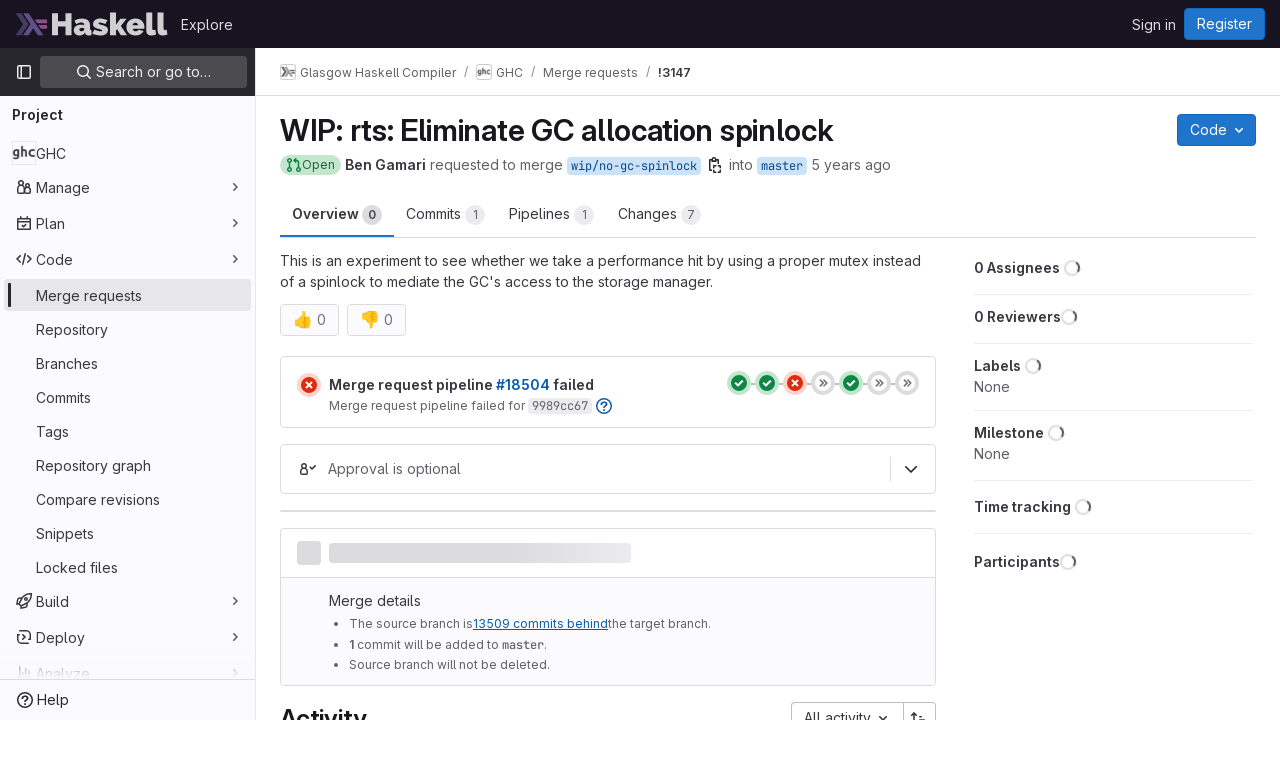

--- FILE ---
content_type: text/javascript; charset=utf-8
request_url: https://gitlab.haskell.org/assets/webpack/1329.97eff978.chunk.js
body_size: 1826
content:
(this.webpackJsonp=this.webpackJsonp||[]).push([[1329,1518],{"0r/n":function(e,n){var t={kind:"Document",definitions:[{kind:"OperationDefinition",operation:"query",name:{kind:"Name",value:"workInProgress"},variableDefinitions:[{kind:"VariableDefinition",variable:{kind:"Variable",name:{kind:"Name",value:"projectPath"}},type:{kind:"NonNullType",type:{kind:"NamedType",name:{kind:"Name",value:"ID"}}},directives:[]},{kind:"VariableDefinition",variable:{kind:"Variable",name:{kind:"Name",value:"iid"}},type:{kind:"NonNullType",type:{kind:"NamedType",name:{kind:"Name",value:"String"}}},directives:[]}],directives:[],selectionSet:{kind:"SelectionSet",selections:[{kind:"Field",name:{kind:"Name",value:"project"},arguments:[{kind:"Argument",name:{kind:"Name",value:"fullPath"},value:{kind:"Variable",name:{kind:"Name",value:"projectPath"}}}],directives:[],selectionSet:{kind:"SelectionSet",selections:[{kind:"Field",name:{kind:"Name",value:"id"},arguments:[],directives:[]},{kind:"Field",name:{kind:"Name",value:"mergeRequest"},arguments:[{kind:"Argument",name:{kind:"Name",value:"iid"},value:{kind:"Variable",name:{kind:"Name",value:"iid"}}}],directives:[],selectionSet:{kind:"SelectionSet",selections:[{kind:"Field",name:{kind:"Name",value:"id"},arguments:[],directives:[]},{kind:"Field",name:{kind:"Name",value:"shouldBeRebased"},arguments:[],directives:[]},{kind:"Field",name:{kind:"Name",value:"sourceBranchProtected"},arguments:[],directives:[]},{kind:"Field",name:{kind:"Name",value:"userPermissions"},arguments:[],directives:[],selectionSet:{kind:"SelectionSet",selections:[{kind:"Field",name:{kind:"Name",value:"pushToSourceBranch"},arguments:[],directives:[]}]}}]}}]}}]}}],loc:{start:0,end:260}};t.loc.source={body:"query workInProgress($projectPath: ID!, $iid: String!) {\n  project(fullPath: $projectPath) {\n    id\n    mergeRequest(iid: $iid) {\n      id\n      shouldBeRebased\n      sourceBranchProtected\n      userPermissions {\n        pushToSourceBranch\n      }\n    }\n  }\n}\n",name:"GraphQL request",locationOffset:{line:1,column:1}};var i={};function a(e,n){for(var t=0;t<e.definitions.length;t++){var i=e.definitions[t];if(i.name&&i.name.value==n)return i}}t.definitions.forEach((function(e){if(e.name){var n=new Set;!function e(n,t){if("FragmentSpread"===n.kind)t.add(n.name.value);else if("VariableDefinition"===n.kind){var i=n.type;"NamedType"===i.kind&&t.add(i.name.value)}n.selectionSet&&n.selectionSet.selections.forEach((function(n){e(n,t)})),n.variableDefinitions&&n.variableDefinitions.forEach((function(n){e(n,t)})),n.definitions&&n.definitions.forEach((function(n){e(n,t)}))}(e,n),i[e.name.value]=n}})),e.exports=t,e.exports.workInProgress=function(e,n){var t={kind:e.kind,definitions:[a(e,n)]};e.hasOwnProperty("loc")&&(t.loc=e.loc);var s=i[n]||new Set,r=new Set,o=new Set;for(s.forEach((function(e){o.add(e)}));o.size>0;){var c=o;o=new Set,c.forEach((function(e){r.has(e)||(r.add(e),(i[e]||new Set).forEach((function(e){o.add(e)})))}))}return r.forEach((function(n){var i=a(e,n);i&&t.definitions.push(i)})),t}(t,"workInProgress")},l2Pp:function(e,n,t){"use strict";t.r(n);var i=t("FkSe"),a=t("GD71"),s=t("fIY9"),r={name:"MergeChecksMessage",components:{GlLoadingIcon:i.a,StatusIcon:a.a},props:{check:{type:Object,required:!0},mr:{type:Object,required:!1,default:function(){return{}}}},computed:{iconName(){return s.c[this.check.status.toLowerCase()]},failureReason(){return s.b[this.check.identifier.toLowerCase()]}}},o=t("tBpV"),c=Object(o.a)(r,(function(){var e=this,n=e._self._c;return n("div",{staticClass:"gl-py-3 gl-pl-7 gl-pr-4"},[n("div",{staticClass:"gl-flex"},["CHECKING"===e.check.status?n("gl-loading-icon",{staticClass:"mr-widget-check-checking gl-mr-3 gl-self-center",attrs:{size:"sm",inline:"","data-testid":"checking-icon"}}):n("status-icon",{attrs:{"icon-name":e.iconName,level:2}}),e._v(" "),n("div",{staticClass:"gl-w-full gl-min-w-0"},[n("div",{staticClass:"gl-flex"},[e._v(e._s(e.failureReason))])]),e._v(" "),e._t("default"),e._v(" "),"FAILED"===e.check.status?e._t("failed"):e._e(),e._v(" "),"WARNING"===e.check.status?e._t("warning"):e._e()],2)])}),[],!1,null,null,null);n.default=c.exports},xmew:function(e,n,t){"use strict";t.r(n);t("UezY"),t("z6RN"),t("hG7+");var i=t("/lV4"),a=t("odoh"),s=t("0r/n"),r=t.n(s),o=t("PtVc"),c={name:"MergeChecksConflicts",components:{MergeChecksMessage:t("l2Pp").default,ActionButtons:o.a},mixins:[a.a],apollo:{state:{query:r.a,variables(){return this.mergeRequestQueryVariables},update:function(e){var n;return(null==e||null===(n=e.project)||void 0===n?void 0:n.mergeRequest)||null}}},props:{check:{type:Object,required:!0},mr:{type:Object,required:!1,default:function(){return{}}}},data:()=>({state:null}),computed:{isLoading(){return this.$apollo.queries.state.loading||!this.state},userPermissions(){return this.state.userPermissions},showResolveButton(){return this.mr.conflictResolutionPath&&this.userPermissions.pushToSourceBranch&&!this.state.sourceBranchProtected},tertiaryActionsButtons(){return this.state.shouldBeRebased?[]:[{text:Object(i.__)("Resolve locally"),class:"js-check-out-modal-trigger"},this.showResolveButton&&{text:Object(i.__)("Resolve conflicts"),category:"default",href:this.mr.conflictResolutionPath}].filter((function(e){return e}))}}},l=t("tBpV"),u=Object(l.a)(c,(function(){var e=this,n=e._self._c;return n("merge-checks-message",{attrs:{check:e.check},scopedSlots:e._u([{key:"failed",fn:function(){return[e.isLoading?e._e():n("action-buttons",{attrs:{"tertiary-buttons":e.tertiaryActionsButtons}})]},proxy:!0}])})}),[],!1,null,null,null);n.default=u.exports}}]);
//# sourceMappingURL=1329.97eff978.chunk.js.map

--- FILE ---
content_type: text/javascript; charset=utf-8
request_url: https://gitlab.haskell.org/assets/webpack/1518.d6261596.chunk.js
body_size: 541
content:
(this.webpackJsonp=this.webpackJsonp||[]).push([[1518],{l2Pp:function(e,t,s){"use strict";s.r(t);var c=s("FkSe"),a=s("GD71"),i=s("fIY9"),l={name:"MergeChecksMessage",components:{GlLoadingIcon:c.a,StatusIcon:a.a},props:{check:{type:Object,required:!0},mr:{type:Object,required:!1,default:function(){return{}}}},computed:{iconName(){return i.c[this.check.status.toLowerCase()]},failureReason(){return i.b[this.check.identifier.toLowerCase()]}}},n=s("tBpV"),r=Object(n.a)(l,(function(){var e=this,t=e._self._c;return t("div",{staticClass:"gl-py-3 gl-pl-7 gl-pr-4"},[t("div",{staticClass:"gl-flex"},["CHECKING"===e.check.status?t("gl-loading-icon",{staticClass:"mr-widget-check-checking gl-mr-3 gl-self-center",attrs:{size:"sm",inline:"","data-testid":"checking-icon"}}):t("status-icon",{attrs:{"icon-name":e.iconName,level:2}}),e._v(" "),t("div",{staticClass:"gl-w-full gl-min-w-0"},[t("div",{staticClass:"gl-flex"},[e._v(e._s(e.failureReason))])]),e._v(" "),e._t("default"),e._v(" "),"FAILED"===e.check.status?e._t("failed"):e._e(),e._v(" "),"WARNING"===e.check.status?e._t("warning"):e._e()],2)])}),[],!1,null,null,null);t.default=r.exports}}]);
//# sourceMappingURL=1518.d6261596.chunk.js.map

--- FILE ---
content_type: text/javascript; charset=utf-8
request_url: https://gitlab.haskell.org/assets/webpack/7.30add7c9.chunk.js
body_size: 9285
content:
(this.webpackJsonp=this.webpackJsonp||[]).push([[7],{Jn9D:function(e,t,u){"use strict";u.d(t,"c",(function(){return T})),u.d(t,"f",(function(){return S})),u.d(t,"d",(function(){return x})),u.d(t,"e",(function(){return M})),u.d(t,"b",(function(){return R}));var a=u("htNe"),i=u.n(a),s=u("XCOs"),n=u.n(s),r=u("05sH"),l=u.n(r),o=u("TKCn"),c=u.n(o),d=u("G3fq"),p=u.n(d),h=(u("3UXl"),u("iyoE"),u("UezY"),u("z6RN"),u("hG7+"),u("v2fZ"),u("Jh6P"),u("B++/"),u("47t/"),u("aFm2"),u("R9qC"),u("Lzak")),m=u("EmJ/"),A=u.n(m),f=(u("uK44"),u("tDP3")),g=u("2ibD"),F=u("GuZl"),D=u("as/T"),C=u("/lV4"),b=u("NY3P"),E=u("uyVa"),B=u("w8i/"),$=u("C41/"),v=u("JtyA"),w=u("Gs6c"),L=u("NmEs"),k=u("bOix"),y=u("kfBt"),_=u("mbhb");const j=i()((function(){return Object(_.a)(h.a,{class:"gl-ml-2",props:{variant:"warning",size:"sm"}},Object(C.s__)("UserProfile|Busy")).outerHTML}));function T(e){let t=e,u=decodeURIComponent(t);for(;u!==t;)t=decodeURIComponent(u),u=decodeURIComponent(t);return p()(u.replace(/\$/g,"&dollar;"))}function S(e,t=""){e.on(`hidden${t?"-":""}${t}.atwho`,(function(){e.removeClass("at-who-active")})),e.on(`shown${t?"-":""}${t}.atwho`,(function(){e.addClass("at-who-active")}))}function I(e){return`${e.name.replace(/ /g,"")} ${e.username}`}function O(e){return e.map((function(e){let t="";if(null==e.username)return e;t=e.name,e.count&&!e.mentionsDisabled&&(t+=` (${e.count})`);const u=e.avatar_url||e.username.charAt(0).toUpperCase(),a="Group"===e.type?"rect-avatar":"",i=`<img src="${e.avatar_url}" alt="${e.username}" class="avatar ${a} avatar-inline s24 gl-mr-2"/>`,s=`<div class="avatar ${a} avatar-inline s24 gl-mr-2">${u}</div>`,n=e.mentionsDisabled?Object(L.T)("notifications-off","s16 vertical-align-middle gl-ml-2"):"";return{username:e.username,avatarTag:1===u.length?s:i,title:t,search:I(e),icon:n,availability:null==e?void 0:e.availability}}))}const x=function(e,t){if(!t)return e;const u=n()(t),a=new RegExp(`>\\s*([^<]*?)(${u})([^<]*)\\s*<`,"ig");return e.replace(a,(function(e,t,u,a){return`> ${t}<strong>${u}</strong>${a} <`}))},M=function(e,t,u){e.filter('[data-supports-quick-actions="true"]').atwho({at:`/${t} `,alias:t,data:Object.keys(u),maxLen:100,displayTpl({name:e}){const{header:t,description:a}=u[e];return`<li><span class="name gl-font-bold">${p()(t)}</span><small class="description"><em>${p()(a)}</em></small></li>`}})},R={emojis:!0,members:!0,issues:!0,mergeRequests:!0,epics:!0,iterations:!0,milestones:!0,labels:!0,snippets:!0,vulnerabilities:!0,contacts:!0,wikis:!0};class N{constructor(e={}){var t;const{page:u}=document.body.dataset;this.isWorkItemsView=(gon.current_user_use_work_items_view||(null===(t=gon.features)||void 0===t?void 0:t.workItemViewForIssues))&&(u.includes("groups:work_items")||u.includes("projects:work_items")||u.includes("groups:issues")||u.includes("projects:issues")||u.includes("groups:epics")||u.includes("issues:show")||u.includes("epics:show")),this.dataSources=e,this.cachedData={},this.isLoadingData={},this.previousQuery=void 0,this.currentBackendFilterRequestController=null}setup(e,t=R){this.input=e||A()(".js-gfm-input"),this.enableMap=t,this.setupLifecycle()}setupLifecycle(){var e=this;this.input.each((function(t,u){const a=A()(u);a.hasClass("js-gfm-input-initialized")||(a.off("focus.setupAtWho").on("focus.setupAtWho",e.setupAtWho.bind(e,a)),a.on("change.atwho",(function(){return u.dispatchEvent(new Event("input"))})),a.on("inserted-commands.atwho",a.trigger.bind(a,"keyup")),a.on("clear-commands-cache.atwho",(function(){return e.clearCache()})),a.addClass("js-gfm-input-initialized"))}))}setupAtWho(e){this.enableMap.emojis&&this.setupEmoji(e),this.enableMap.members&&this.setupMembers(e),this.enableMap.issues&&this.setupIssues(e),this.enableMap.milestones&&this.setupMilestones(e),this.enableMap.mergeRequests&&this.setupMergeRequests(e),this.enableMap.labels&&this.setupLabels(e),this.enableMap.snippets&&this.setupSnippets(e),this.enableMap.contacts&&this.setupContacts(e),this.enableMap.wikis&&this.setupWikis(e),e.filter('[data-supports-quick-actions="true"]').atwho({at:"/",alias:"commands",searchKey:"search",limit:100,skipSpecialCharacterTest:!0,skipMarkdownCharacterTest:!0,data:N.defaultLoadingData,maxLen:100,displayTpl(e){const t=[];if(N.isLoading(e))return N.Loading.template;let u='<li class="<%- className %>"><span class="name">/${name}</span>';return e.aliases.length>0&&(u+=' <small class="aliases">(or /<%- aliases.join(", /") %>)</small>'),e.params.length>0&&(u+=' <small class="params"><%- params.join(" ") %></small>'),e.warning&&e.icon&&"confidential"===e.icon?u+=`<small class="description gl-flex gl-items-center">${Object(L.T)("eye-slash","s16 gl-mr-2")}<em><%- warning %></em></small>`:e.warning?u+='<small class="description"><em><%- warning %></em></small>':""!==e.description&&(u+='<small class="description"><em><%- description %></em></small>'),u+="</li>",e.warning&&t.push("has-warning"),l()(u)({...e,className:t.join(" ")})},insertTpl(e){let t="/${name} ",u=null;if(e.params.length>0){const a=/^\[[a-z]+:/.exec(e.params);a?([u]=a,"[cadence:"===u&&(u="*iteration:"),t+="<%- referencePrefix %>"):([[u]]=e.params,/^[@%~]/.test(u)?t+="<%- referencePrefix %>":/^[*]/.test(u)&&(u="*iteration:",t+="<%- referencePrefix %>"))}return l()(t,{interpolate:/<%=([\s\S]+?)%>/g})({referencePrefix:u})},suffix:"",callbacks:{...this.getDefaultCallbacks(),beforeSave:e=>N.isLoading(e)?e:A.a.map(e,(function(e){let t=e.name;return e.aliases.length>0&&(t=`${t} ${e.aliases.join(" ")}`),{name:e.name,aliases:e.aliases,params:e.params,description:e.description,warning:e.warning,icon:e.icon,search:t}})),matcher(e,t){const u=/(?:^|\n)\/([A-Za-z_]*)$/gi.exec(t);return u?u[1]:null}}})}setSubmitReviewStates(e){const t={reviewed:{header:Object(C.__)("Comment"),description:Object(C.__)("Submit general feedback without explicit approval.")},approve:{header:Object(C.__)("Approve"),description:Object(C.__)("Submit feedback and approve these changes.")},requested_changes:{header:Object(C.__)("Request changes"),description:Object(C.__)("Submit feedback that should be addressed before merging.")}};M(e,"submit_review",t)}setupEmoji(e){const t=this.fetchData.bind(this);e.atwho({at:":",displayTpl:N.Emoji.templateFunction,insertTpl:N.Emoji.insertTemplateFunction,skipSpecialCharacterTest:!0,data:N.defaultLoadingData,maxLen:100,callbacks:{...this.getDefaultCallbacks(),matcher(e,t){const u=new RegExp(`(?:[^${y.e}0-9:]|\n|^):([^ :][^:]*)?$`,"gi").exec(t);return u&&u.length?u[1]||"":null},filter(e,u){return N.isLoading(u)?(t(this.$inputor,this.at),u):N.Emoji.filter(e)},sorter(e,t){return this.setting.highlightFirst=this.setting.alwaysHighlightFirst||e.length>0,N.isLoading(t)?(this.setting.highlightFirst=!1,t):0===e.length?t:N.Emoji.sorter(t)}}}),S(e)}setupMembers(e){const t=this,u=this.fetchData.bind(this),a={ASSIGN:"/assign",UNASSIGN:"/unassign",ASSIGN_REVIEWER:"/assign_reviewer",UNASSIGN_REVIEWER:"/unassign_reviewer",REASSIGN:"/reassign",CC:"/cc",REQUEST_REVIEW:"/request_review"};let i=[],s=[],n="";e.atwho({at:"@",alias:"users",maxLen:100,displayTpl(e){let t=N.Loading.template;const{avatarTag:u,username:a,title:i,icon:s,availability:n}=e;return null!=a&&(t=N.Members.templateFunction({avatarTag:u,username:a,title:i,icon:s,availabilityStatus:n&&Object(b.b)(n)?j():""})),t},insertTpl:"${atwho-at}${username}",limit:10,delay:F.h,searchKey:"search",alwaysHighlightFirst:!0,skipSpecialCharacterTest:!0,data:N.defaultLoadingData,callbacks:{...this.getDefaultCallbacks(),beforeSave:O,matcher(e,u){var r;const l=u.split(/\n+/g).pop().split(N.regexSubtext);if(n=l.find((function(e){return Object.values(a).includes(e)?e:null})),t.isWorkItemsView){const e=this.$inputor.get(0).closest(".js-gfm-wrapper");if(e){const{workItemId:t}=e.dataset;i=(Object(B.c)()[""+t]||[]).map(I)}}else{var o;i=(null===(o=E.a.singleton)||void 0===o||null===(o=o.store)||void 0===o||null===(o=o.assignees)||void 0===o?void 0:o.map(I))||[]}s=(null===(r=$.b.issuable)||void 0===r||null===(r=r.reviewers)||void 0===r||null===(r=r.nodes)||void 0===r?void 0:r.map(I))||[];const c=N.defaultMatcher(e,u,this.app.controllers);return c&&c.length?c[1]:null},filter(e,r){return N.isLoading(r)||t.previousQuery!==e?(t.previousQuery=e,u(this.$inputor,this.at,e),r):n===a.ASSIGN?r.filter((function(e){return!i.includes(e.search)})):n===a.UNASSIGN?r.filter((function(e){return i.includes(e.search)})):n===a.ASSIGN_REVIEWER?r.filter((function(e){return!s.includes(e.search)})):n===a.UNASSIGN_REVIEWER?r.filter((function(e){return s.includes(e.search)})):r},sorter(e,t){return this.setting.highlightFirst=this.setting.alwaysHighlightFirst,N.isLoading(t)?(this.setting.highlightFirst=!1,t):e?N.Members.sort(e,t):t}}}),S(e,"users")}setupIssues(e){const t=this,u=this.fetchData.bind(this),a={UNLINK:"/unlink"};let i="";e.atwho({at:"#",alias:"issues",searchKey:"search",maxLen:100,delay:F.h,displayTpl(e){let t=N.Loading.template;return null!=e.title&&(t=N.Issues.templateFunction(e)),t},data:N.defaultLoadingData,insertTpl:N.Issues.insertTemplateFunction,skipSpecialCharacterTest:!0,callbacks:{...this.getDefaultCallbacks(),beforeSave:e=>A.a.map(e,(function(e){return null==e.title?e:{id:e.iid,title:e.title,reference:e.reference,search:`${e.iid} ${e.title}`,iconName:e.icon_name}})),matcher(e,t){const u=t.split(/\n+/g).pop().split(N.regexSubtext);i=u.find((function(e){return Object.values(a).includes(e)?e:null}));const s=N.defaultMatcher(e,t,this.app.controllers);return s&&s.length?s[1]:null},filter(e,s){if(t.isWorkItemsView&&i===a.UNLINK){const{workItemFullPath:e,workItemIid:t}=this.$inputor.get(0).closest(".js-gfm-wrapper").dataset;return(Object(B.e)()[`${e}:${t}`]||[]).map((function(e){return{id:Number(e.iid),title:e.title,reference:e.reference,search:`${e.iid} ${e.title}`,iconName:e.workItemType.iconName}}))}return N.isLoading(s)||t.previousQuery!==e?(t.previousQuery=e,u(this.$inputor,this.at,e),s):s}}}),S(e,"issues")}setupMilestones(e){e.atwho({at:"%",alias:"milestones",searchKey:"search",insertTpl:"${atwho-at}${title}",maxLen:100,displayTpl(e){let t=N.Loading.template;return null!=e.title&&(t=N.Milestones.templateFunction(e.title,e.expired)),t},data:N.defaultLoadingData,callbacks:{...this.getDefaultCallbacks(),beforeSave(e){const t=A.a.map(e,(function(e){if(null==e.title)return e;const t=e.due_date?Object(k.lb)(e.due_date):null,u=!!t&&Date.now()>t.getTime();return{id:e.iid,title:e.title,search:e.title,expired:u,dueDate:t}}));return"object"==typeof t[0]?t.sort((function(e,t){return e.expired?1:t.expired?-1:e.dueDate?t.dueDate?e.dueDate-t.dueDate:-1:1})):t}}}),S(e,"milestones")}setupMergeRequests(e){e.atwho({at:"!",alias:"mergerequests",searchKey:"search",maxLen:100,displayTpl(e){let t=N.Loading.template;return null!=e.title&&(t=N.Issues.templateFunction(e)),t},data:N.defaultLoadingData,insertTpl:N.Issues.insertTemplateFunction,skipSpecialCharacterTest:!0,callbacks:{...this.getDefaultCallbacks(),beforeSave:e=>A.a.map(e,(function(e){return null==e.title?e:{id:e.iid,title:e.title,reference:e.reference,search:`${e.iid} ${e.title}`}}))}}),S(e,"mergerequests")}setupLabels(e){const t=this,u=this.fetchData.bind(this),a={LABEL:"/label",LABELS:"/labels",UNLABEL:"/unlabel",RELABEL:"/relabel"};let i="";e.atwho({at:"~",alias:"labels",searchKey:"search",data:N.defaultLoadingData,maxLen:100,displayTpl(e){let t=N.Labels.templateFunction(e.color,e.title);return N.isLoading(e)&&(t=N.Loading.template),t},insertTpl:"${atwho-at}${title}",limit:20,callbacks:{...this.getDefaultCallbacks(),beforeSave:e=>N.isLoading(e)?e:A.a.map(e,(function(e){return{title:e.title,color:e.color,search:e.title,set:e.set}})),matcher(e,u){const s=u.split(/\n+/g).pop().split(N.regexSubtext);i=s.find((function(e){return Object.values(a).includes(e)?e:null}));const n=t.cachedData[e];if(n){if(!u.includes(e))return null;if(u.endsWith("~~"))return null;const t=u.split(e).pop().toLowerCase();if(n.find((function(e){return e.title.toLowerCase().startsWith(t)})))return t}const r=N.defaultMatcher(e,u,this.app.controllers);return r&&r.length?r[1]:null},filter(e,t,s){return N.isLoading(t)?(u(this.$inputor,this.at),t):t===N.defaultLoadingData?A.a.fn.atwho.default.callbacks.filter(e,t,s):i===a.LABEL||i===a.LABELS?t.filter((function(e){return!e.set})):i===a.UNLABEL?t.filter((function(e){return e.set})):t}}}),S(e,"labels")}setupSnippets(e){e.atwho({at:"$",alias:"snippets",searchKey:"search",maxLen:100,displayTpl(e){let t=N.Loading.template;return null!=e.title&&(t=N.Issues.templateFunction(e)),t},data:N.defaultLoadingData,insertTpl:"${atwho-at}${id}",callbacks:{...this.getDefaultCallbacks(),beforeSave:e=>A.a.map(e,(function(e){return null==e.title?e:{id:e.id,title:e.title,search:`${e.id} ${e.title}`}}))}}),S(e,"snippets")}setupWikis(e){e.atwho({at:"[[",suffix:"]]",alias:"wikis",searchKey:"title",data:N.defaultLoadingData,displayTpl(e){let t=N.Loading.template;return null!=e.title&&(t=N.Wikis.templateFunction(e)),t},insertTpl:"${atwho-at}${title}|${slug}",callbacks:{...this.getDefaultCallbacks(),beforeInsert(e){const[t,u]=e.substr(2).split("|");return t.toLowerCase()===u.toLowerCase()?"[["+u:`[[${t}|${u}`},beforeSave:e=>A.a.map(e,(function(e){return null==e.title?e:{title:e.title,slug:e.slug}}))}}),S(e,"wikis")}setupContacts(e){const t=this.fetchData.bind(this);let u="";e.atwho({at:"[contact:",suffix:"]",alias:"contacts",searchKey:"search",maxLen:100,displayTpl(e){let t=N.Loading.template;return null!=e.email&&(t=N.Contacts.templateFunction(e)),t},data:N.defaultLoadingData,insertTpl:"${atwho-at}${email}",callbacks:{...this.getDefaultCallbacks(),beforeSave:e=>A.a.map(e,(function(e){return null==e.email?e:{id:e.id,email:e.email,firstName:e.first_name,lastName:e.last_name,search:""+e.email,state:e.state,set:e.set}})),matcher(e,t){const a=t.split(/\n+/g).pop().split(N.regexSubtext);u=a.find((function(e){return"/add_contacts"===e||"/remove_contacts"===e?e:null}));const i=N.defaultMatcher(e,t,this.app.controllers);return null!=i&&i.length?i[1]:null},filter(e,a,i){return N.isLoading(a)?(t(this.$inputor,this.at),a):a===N.defaultLoadingData?A.a.fn.atwho.default.callbacks.filter(e,a,i):"/add_contacts"===u?a.filter((function(e){return"active"===e.state&&!e.set})):"/remove_contacts"===u?a.filter((function(e){return e.set})):a}}}),S(e,"contacts")}getDefaultCallbacks(){const e=this;return{sorter(e,t,u){return this.setting.highlightFirst=this.setting.alwaysHighlightFirst||e.length>0,N.isLoading(t)?(this.setting.highlightFirst=!1,t):A.a.fn.atwho.default.callbacks.sorter(e,t,u)},filter(t,u,a){return N.isTypeWithBackendFiltering(this.at)&&(N.isLoading(u)||e.previousQuery!==t)?(e.previousQuery=t,e.fetchData(this.$inputor,this.at,t),u):N.isLoading(u)?(e.fetchData(this.$inputor,this.at),u):A.a.fn.atwho.default.callbacks.filter(t,u,a)},beforeInsert(e){let t=e.substring(1);const u=e.charAt();if(e&&!this.setting.skipSpecialCharacterTest){const e="~"===u?/\W|^\d+$/:/\W/;t&&e.test(t)&&(t=`"${t}"`)}return this.setting.skipMarkdownCharacterTest||(t=t.replace(/(~~|`|\*)/g,"\\$1").replace(/(\b)(_+)/g,"$1\\$2").replace(/(_+)(\b)/g,"\\$1$2")),`${u}${t}`},matcher(e,t){const u=N.defaultMatcher(e,t,this.app.controllers);return u?u[1]:null},highlighter:x}}fetchData(e,t,u){var a=this;if(this.isLoadingData[t]&&!N.isTypeWithBackendFiltering(t))return;this.isLoadingData[t]=!0;const i=this.dataSources[N.atTypeMap[t]];var s;N.isTypeWithBackendFiltering(t)?null!==(s=this.cachedData[t])&&void 0!==s&&s[u]?this.loadData(e,t,this.cachedData[t][u],{search:u}):(this.currentBackendFilterRequestController&&this.currentBackendFilterRequestController.abort(),this.currentBackendFilterRequestController=new AbortController,g.a.get(i,{params:{search:u},signal:this.currentBackendFilterRequestController.signal}).then((function({data:i}){a.loadData(e,t,i,{search:u})})).catch((function(){a.isLoadingData[t]=!1})).finally((function(){a.currentBackendFilterRequestController=null}))):this.cachedData[t]?this.loadData(e,t,this.cachedData[t]):"emojis"===N.atTypeMap[t]?this.loadEmojiData(e,t).catch((function(){})):i?w.a.retrieve(i,!0).then((function(u){a.loadSubcommands(e,u),a.loadData(e,t,u)})).catch((function(){a.isLoadingData[t]=!1})):this.isLoadingData[t]=!1}loadSubcommands(e,t){t.some((function(e){return"submit_review"===e.name}))&&this.setSubmitReviewStates(e)}loadData(e,t,u,{search:a}={}){return this.isLoadingData[t]=!1,void 0!==a?(void 0===this.cachedData[t]&&(this.cachedData[t]={}),this.cachedData[t][a]=u):this.cachedData[t]=u,e.atwho("load",t,u),e.trigger("keyup")}async loadEmojiData(e,t){await f.initEmojiMap(),this.loadData(e,t,["loaded"]),N.glEmojiTag=f.glEmojiTag}updateDataSources(e){this.dataSources={...this.dataSources,...e},this.clearCache()}clearCache(){this.cachedData={}}destroy(){this.input.each((function(e,t){A()(t).atwho("destroy")}))}static isLoading(e){let t=e;e&&e.length>0&&([t]=e);const u=N.defaultLoadingData[0];return t&&(t===u||t.name===u)}static defaultMatcher(e,t,u){const a=Object.keys(u).join("|").replace(/[$]/,"\\$&").replace(/([[\]:])/g,"\\$1").replace(/([*])/g,"\\$1"),i=Object.keys(u).join(""),s=t.split(N.regexSubtext).pop(),n=e.replace(/[-[\]/{}()*+?.\\^$|]/g,"\\$&"),r=decodeURI("%C3%80"),l=decodeURI("%C3%BF");return new RegExp(`^(?:\\B|[^a-zA-Z0-9_\`${i}]|\\s)${n}(?!${a})((?:[A-Za-z${r}-${l}0-9_'.+-:]|[^\\x00-\\x7a])*)$`,"gi").exec(s)}}N.regexSubtext=/\s+/g,N.defaultLoadingData=["loading"],N.atTypeMap={":":"emojis","@":"members","#":"issues","!":"mergeRequests","&":"epics","*iteration:":"iterations","~":"labels","%":"milestones","/":"commands","[vulnerability:":"vulnerabilities",$:"snippets","[contact:":"contacts","[[":"wikis"},N.typesWithBackendFiltering=["vulnerabilities","members","issues"],N.isTypeWithBackendFiltering=function(e){return N.typesWithBackendFiltering.includes(N.atTypeMap[e])},N.glEmojiTag=null,N.Emoji={insertTemplateFunction:e=>`:${e.emoji.name}:`,templateFunction(e){if(N.isLoading(e))return N.Loading.template;const t=T(e.fieldValue);return N.glEmojiTag?`<li>${N.glEmojiTag(e.emoji.name)} ${t}</li>`:`<li>${t}</li>`},filter:e=>0===e.length?f.getAllEmoji().map((function(e){return{emoji:e,fieldValue:e.name}})).slice(0,20):f.searchEmoji(e),sorter:e=>e.sort(f.sortEmoji)},N.Members={templateFunction:({avatarTag:e,username:t,title:u,icon:a,availabilityStatus:i})=>`<li>${e} ${t} <small>${T(u)}${i}</small> ${a}</li>`,nameOrUsernameStartsWith:(e,t)=>e.search.split(" ").some((function(e){return e.toLowerCase().startsWith(t)})),nameOrUsernameIncludes:(e,t)=>e.search.toLowerCase().includes(t),sort(e,t){const u=e.toLowerCase(),{nameOrUsernameStartsWith:a,nameOrUsernameIncludes:i}=N.Members;return c()(t.filter((function(e){return i(e,u)})),(function(e){return a(e,u)?-1:0}))}},N.Labels={templateFunction:(e,t)=>`<li><span class="dropdown-label-box" style="background: ${T(e)}"></span> ${T(t)}</li>`},N.Issues={insertTemplateFunction:e=>e.reference||"${atwho-at}${id}",templateFunction({id:e,title:t,reference:u,iconName:a}){const i=a===v.ISSUABLE_EPIC?v.WORK_ITEMS_TYPE_MAP[v.WORK_ITEM_TYPE_ENUM_EPIC].icon:a;return`<li>${i?Object(L.T)(i,"gl-fill-icon-subtle s16 gl-mr-2"):""}<small>${T(u||e)}</small> ${T(t)}</li>`}},N.Milestones={templateFunction:(e,t)=>t?`<li>${Object(C.sprintf)(Object(C.__)("%{milestone} (expired)"),{milestone:T(e)})}</li>`:`<li>${T(e)}</li>`},N.Contacts={templateFunction:({email:e,firstName:t,lastName:u})=>`<li><small>${T(t)} ${T(u)}</small> ${T(e)}</li>`},N.Wikis={templateFunction({title:e,slug:t}){const u=Object(L.T)("document","s16 vertical-align-middle gl-mr-2"),a=e.toLowerCase()!==t.toLowerCase()?` <small>(${T(t)})</small>`:"";return`<li>${u} ${T(e)} ${a}</li>`}};const W=Object(D.a)({inline:!0,classes:["gl-mr-2"]}).outerHTML;N.Loading={template:`<li style="pointer-events: none;">${W}Loading...</li>`},t.a=N},kfBt:function(e,t,u){"use strict";u.d(t,"e",(function(){return a})),u.d(t,"d",(function(){return i})),u.d(t,"c",(function(){return s})),u.d(t,"a",(function(){return n})),u.d(t,"b",(function(){return r}));const a="\\u0041-\\u005A\\u0061-\\u007A\\u00AA\\u00B5\\u00BA\\u00C0-\\u00D6\\u00D8-\\u00F6\\u00F8-\\u02C1\\u02C6-\\u02D1\\u02E0-\\u02E4\\u02EC\\u02EE\\u0370-\\u0374\\u0376\\u0377\\u037A-\\u037D\\u0386\\u0388-\\u038A\\u038C\\u038E-\\u03A1\\u03A3-\\u03F5\\u03F7-\\u0481\\u048A-\\u0527\\u0531-\\u0556\\u0559\\u0561-\\u0587\\u05D0-\\u05EA\\u05F0-\\u05F2\\u0620-\\u064A\\u066E\\u066F\\u0671-\\u06D3\\u06D5\\u06E5\\u06E6\\u06EE\\u06EF\\u06FA-\\u06FC\\u06FF\\u0710\\u0712-\\u072F\\u074D-\\u07A5\\u07B1\\u07CA-\\u07EA\\u07F4\\u07F5\\u07FA\\u0800-\\u0815\\u081A\\u0824\\u0828\\u0840-\\u0858\\u08A0\\u08A2-\\u08AC\\u0904-\\u0939\\u093D\\u0950\\u0958-\\u0961\\u0971-\\u0977\\u0979-\\u097F\\u0985-\\u098C\\u098F\\u0990\\u0993-\\u09A8\\u09AA-\\u09B0\\u09B2\\u09B6-\\u09B9\\u09BD\\u09CE\\u09DC\\u09DD\\u09DF-\\u09E1\\u09F0\\u09F1\\u0A05-\\u0A0A\\u0A0F\\u0A10\\u0A13-\\u0A28\\u0A2A-\\u0A30\\u0A32\\u0A33\\u0A35\\u0A36\\u0A38\\u0A39\\u0A59-\\u0A5C\\u0A5E\\u0A72-\\u0A74\\u0A85-\\u0A8D\\u0A8F-\\u0A91\\u0A93-\\u0AA8\\u0AAA-\\u0AB0\\u0AB2\\u0AB3\\u0AB5-\\u0AB9\\u0ABD\\u0AD0\\u0AE0\\u0AE1\\u0B05-\\u0B0C\\u0B0F\\u0B10\\u0B13-\\u0B28\\u0B2A-\\u0B30\\u0B32\\u0B33\\u0B35-\\u0B39\\u0B3D\\u0B5C\\u0B5D\\u0B5F-\\u0B61\\u0B71\\u0B83\\u0B85-\\u0B8A\\u0B8E-\\u0B90\\u0B92-\\u0B95\\u0B99\\u0B9A\\u0B9C\\u0B9E\\u0B9F\\u0BA3\\u0BA4\\u0BA8-\\u0BAA\\u0BAE-\\u0BB9\\u0BD0\\u0C05-\\u0C0C\\u0C0E-\\u0C10\\u0C12-\\u0C28\\u0C2A-\\u0C33\\u0C35-\\u0C39\\u0C3D\\u0C58\\u0C59\\u0C60\\u0C61\\u0C85-\\u0C8C\\u0C8E-\\u0C90\\u0C92-\\u0CA8\\u0CAA-\\u0CB3\\u0CB5-\\u0CB9\\u0CBD\\u0CDE\\u0CE0\\u0CE1\\u0CF1\\u0CF2\\u0D05-\\u0D0C\\u0D0E-\\u0D10\\u0D12-\\u0D3A\\u0D3D\\u0D4E\\u0D60\\u0D61\\u0D7A-\\u0D7F\\u0D85-\\u0D96\\u0D9A-\\u0DB1\\u0DB3-\\u0DBB\\u0DBD\\u0DC0-\\u0DC6\\u0E01-\\u0E30\\u0E32\\u0E33\\u0E40-\\u0E46\\u0E81\\u0E82\\u0E84\\u0E87\\u0E88\\u0E8A\\u0E8D\\u0E94-\\u0E97\\u0E99-\\u0E9F\\u0EA1-\\u0EA3\\u0EA5\\u0EA7\\u0EAA\\u0EAB\\u0EAD-\\u0EB0\\u0EB2\\u0EB3\\u0EBD\\u0EC0-\\u0EC4\\u0EC6\\u0EDC-\\u0EDF\\u0F00\\u0F40-\\u0F47\\u0F49-\\u0F6C\\u0F88-\\u0F8C\\u1000-\\u102A\\u103F\\u1050-\\u1055\\u105A-\\u105D\\u1061\\u1065\\u1066\\u106E-\\u1070\\u1075-\\u1081\\u108E\\u10A0-\\u10C5\\u10C7\\u10CD\\u10D0-\\u10FA\\u10FC-\\u1248\\u124A-\\u124D\\u1250-\\u1256\\u1258\\u125A-\\u125D\\u1260-\\u1288\\u128A-\\u128D\\u1290-\\u12B0\\u12B2-\\u12B5\\u12B8-\\u12BE\\u12C0\\u12C2-\\u12C5\\u12C8-\\u12D6\\u12D8-\\u1310\\u1312-\\u1315\\u1318-\\u135A\\u1380-\\u138F\\u13A0-\\u13F4\\u1401-\\u166C\\u166F-\\u167F\\u1681-\\u169A\\u16A0-\\u16EA\\u16EE-\\u16F0\\u1700-\\u170C\\u170E-\\u1711\\u1720-\\u1731\\u1740-\\u1751\\u1760-\\u176C\\u176E-\\u1770\\u1780-\\u17B3\\u17D7\\u17DC\\u1820-\\u1877\\u1880-\\u18A8\\u18AA\\u18B0-\\u18F5\\u1900-\\u191C\\u1950-\\u196D\\u1970-\\u1974\\u1980-\\u19AB\\u19C1-\\u19C7\\u1A00-\\u1A16\\u1A20-\\u1A54\\u1AA7\\u1B05-\\u1B33\\u1B45-\\u1B4B\\u1B83-\\u1BA0\\u1BAE\\u1BAF\\u1BBA-\\u1BE5\\u1C00-\\u1C23\\u1C4D-\\u1C4F\\u1C5A-\\u1C7D\\u1CE9-\\u1CEC\\u1CEE-\\u1CF1\\u1CF5\\u1CF6\\u1D00-\\u1DBF\\u1E00-\\u1F15\\u1F18-\\u1F1D\\u1F20-\\u1F45\\u1F48-\\u1F4D\\u1F50-\\u1F57\\u1F59\\u1F5B\\u1F5D\\u1F5F-\\u1F7D\\u1F80-\\u1FB4\\u1FB6-\\u1FBC\\u1FBE\\u1FC2-\\u1FC4\\u1FC6-\\u1FCC\\u1FD0-\\u1FD3\\u1FD6-\\u1FDB\\u1FE0-\\u1FEC\\u1FF2-\\u1FF4\\u1FF6-\\u1FFC\\u2071\\u207F\\u2090-\\u209C\\u2102\\u2107\\u210A-\\u2113\\u2115\\u2119-\\u211D\\u2124\\u2126\\u2128\\u212A-\\u212D\\u212F-\\u2139\\u213C-\\u213F\\u2145-\\u2149\\u214E\\u2160-\\u2188\\u2C00-\\u2C2E\\u2C30-\\u2C5E\\u2C60-\\u2CE4\\u2CEB-\\u2CEE\\u2CF2\\u2CF3\\u2D00-\\u2D25\\u2D27\\u2D2D\\u2D30-\\u2D67\\u2D6F\\u2D80-\\u2D96\\u2DA0-\\u2DA6\\u2DA8-\\u2DAE\\u2DB0-\\u2DB6\\u2DB8-\\u2DBE\\u2DC0-\\u2DC6\\u2DC8-\\u2DCE\\u2DD0-\\u2DD6\\u2DD8-\\u2DDE\\u2E2F\\u3005-\\u3007\\u3021-\\u3029\\u3031-\\u3035\\u3038-\\u303C\\u3041-\\u3096\\u309D-\\u309F\\u30A1-\\u30FA\\u30FC-\\u30FF\\u3105-\\u312D\\u3131-\\u318E\\u31A0-\\u31BA\\u31F0-\\u31FF\\u3400-\\u4DB5\\u4E00-\\u9FCC\\uA000-\\uA48C\\uA4D0-\\uA4FD\\uA500-\\uA60C\\uA610-\\uA61F\\uA62A\\uA62B\\uA640-\\uA66E\\uA67F-\\uA697\\uA6A0-\\uA6EF\\uA717-\\uA71F\\uA722-\\uA788\\uA78B-\\uA78E\\uA790-\\uA793\\uA7A0-\\uA7AA\\uA7F8-\\uA801\\uA803-\\uA805\\uA807-\\uA80A\\uA80C-\\uA822\\uA840-\\uA873\\uA882-\\uA8B3\\uA8F2-\\uA8F7\\uA8FB\\uA90A-\\uA925\\uA930-\\uA946\\uA960-\\uA97C\\uA984-\\uA9B2\\uA9CF\\uAA00-\\uAA28\\uAA40-\\uAA42\\uAA44-\\uAA4B\\uAA60-\\uAA76\\uAA7A\\uAA80-\\uAAAF\\uAAB1\\uAAB5\\uAAB6\\uAAB9-\\uAABD\\uAAC0\\uAAC2\\uAADB-\\uAADD\\uAAE0-\\uAAEA\\uAAF2-\\uAAF4\\uAB01-\\uAB06\\uAB09-\\uAB0E\\uAB11-\\uAB16\\uAB20-\\uAB26\\uAB28-\\uAB2E\\uABC0-\\uABE2\\uAC00-\\uD7A3\\uD7B0-\\uD7C6\\uD7CB-\\uD7FB\\uF900-\\uFA6D\\uFA70-\\uFAD9\\uFB00-\\uFB06\\uFB13-\\uFB17\\uFB1D\\uFB1F-\\uFB28\\uFB2A-\\uFB36\\uFB38-\\uFB3C\\uFB3E\\uFB40\\uFB41\\uFB43\\uFB44\\uFB46-\\uFBB1\\uFBD3-\\uFD3D\\uFD50-\\uFD8F\\uFD92-\\uFDC7\\uFDF0-\\uFDFB\\uFE70-\\uFE74\\uFE76-\\uFEFC\\uFF21-\\uFF3A\\uFF41-\\uFF5A\\uFF66-\\uFFBE\\uFFC2-\\uFFC7\\uFFCA-\\uFFCF\\uFFD2-\\uFFD7\\uFFDA-\\uFFDC",i=/^(0|[1-9]\d*)\.(0|[1-9]\d*)\.(0|[1-9]\d*)(?:-((?:0|[1-9]\d*|\d*[a-zA-Z-][0-9a-zA-Z-]*)(?:\.(?:0|[1-9]\d*|\d*[a-zA-Z-][0-9a-zA-Z-]*))*))?(?:\+([0-9a-zA-Z-]+(?:\.[0-9a-zA-Z-]+)*))?$/,s=/^\S+$/,n=/^arn:(aws|aws-cn|aws-us-gov):iam::\d{12}:role\/[a-zA-Z0-9+=,.@\-_/]+$/,r=function(e){return/[*+?^${}()|[\]\\]/.test(e)}},uK44:function(e,t,u){"use strict";u("EmJ/"),u("6IOw"),u("OmYI")},unPA:function(e,t,u){"use strict";u("3UXl"),u("iyoE"),u("aFm2"),u("z6RN"),u("R9qC");var a=u("EmJ/"),i=u.n(a),s=u("GuZl"),n=(u("uK44"),u("Jn9D")),r=u("/lV4"),l=u("7KAB");function o(e,t,u){return(t=function(e){var t=function(e,t){if("object"!=typeof e||!e)return e;var u=e[Symbol.toPrimitive];if(void 0!==u){var a=u.call(e,t||"default");if("object"!=typeof a)return a;throw new TypeError("@@toPrimitive must return a primitive value.")}return("string"===t?String:Number)(e)}(e,"string");return"symbol"==typeof t?t:t+""}(t))in e?Object.defineProperty(e,t,{value:u,enumerable:!0,configurable:!0,writable:!0}):e[t]=u,e}u.d(t,"b",(function(){return n.b})),u.d(t,"c",(function(){return n.d}));const c={dev:{header:Object(r.s__)("AmazonQ|dev"),description:Object(r.s__)("AmazonQ|Create a merge request to incorporate Amazon Q suggestions")},transform:{header:Object(r.s__)("AmazonQ|transform"),description:Object(r.s__)("AmazonQ|Upgrade Java Maven application to Java 17")}},d={dev:{header:Object(r.s__)("AmazonQ|dev"),description:Object(r.s__)("AmazonQ|Apply changes to this merge request based on the comments")},review:{header:Object(r.s__)("AmazonQ|review"),description:Object(r.s__)("AmazonQ|Review merge request for code quality and security issues")},test:{header:Object(r.s__)("AmazonQ|test"),description:Object(r.s__)("AmazonQ|Create unit tests for this merge request")}},p={...d,test:{header:Object(r.s__)("AmazonQ|test"),description:Object(r.s__)("AmazonQ|Create unit tests for selected lines of code in Java or Python files")}};n.a.Iterations={templateFunction:({id:e,title:t})=>`<li><small>*iteration:${e}</small> ${Object(n.c)(t)}</li>`};class h extends n.a{constructor(...e){super(...e),o(this,"setupAutoCompleteEpics",(function(e,t){e.atwho({at:"&",alias:"epics",searchKey:"search",displayTpl(e){let t=n.a.Loading.template;return null!=e.title&&(t=n.a.Issues.templateFunction(e)),t},data:n.a.defaultLoadingData,insertTpl:n.a.Issues.insertTemplateFunction,skipSpecialCharacterTest:!0,callbacks:{...t,beforeSave:e=>i.a.map(e,(function(e){return null==e.title?e:{id:e.iid,reference:e.reference,title:e.title,search:`${e.iid} ${e.title}`}}))}}),Object(n.f)(e,"epics")})),o(this,"setupAutoCompleteIterations",(function(e,t){e.atwho({at:"*iteration:",alias:"iterations",searchKey:"search",displayTpl(e){let t=n.a.Loading.template;return null!=e.id&&(t=n.a.Iterations.templateFunction(e)),t},data:n.a.defaultLoadingData,insertTpl:"${atwho-at}${id}",skipSpecialCharacterTest:!0,callbacks:{...t,beforeSave:e=>i.a.map(e,(function(e){return null==e.id?e:{id:e.id,title:e.title,search:`${e.id} ${e.title}`}}))}}),Object(n.f)(e,"iterations")})),o(this,"setupAutoCompleteVulnerabilities",(function(e,t){e.atwho({at:"[vulnerability:",suffix:"]",alias:"vulnerabilities",delay:s.h,searchKey:"search",displayTpl(e){let t=n.a.Loading.template;return null!=e.title&&(t=n.a.Issues.templateFunction(e)),t},data:n.a.defaultLoadingData,insertTpl:n.a.Issues.insertTemplateFunction,skipSpecialCharacterTest:!0,callbacks:{...t,beforeSave:e=>e.map((function(e){return null==e.title?e:{id:e.id,title:e.title,reference:e.reference,search:`${e.id} ${e.title}`}}))}}),Object(n.f)(e,"vulnerabilities")}))}setupAtWho(e){this.enableMap.epics&&this.setupAutoCompleteEpics(e,this.getDefaultCallbacks()),this.enableMap.iterations&&this.setupAutoCompleteIterations(e,this.getDefaultCallbacks()),this.enableMap.vulnerabilities&&this.setupAutoCompleteVulnerabilities(e,this.getDefaultCallbacks()),super.setupAtWho(e)}loadSubcommands(e,t){t.some((function(e){return"q"===e.name}))&&Object(n.e)(e,"q",function(e){if(e.data("noteableType")===l.MERGE_REQUEST_NOTEABLE_TYPE){return e.data("canSuggest")?p:d}return c}(e)),super.loadSubcommands(e,t)}}t.a=h}}]);
//# sourceMappingURL=7.30add7c9.chunk.js.map

--- FILE ---
content_type: text/javascript; charset=utf-8
request_url: https://gitlab.haskell.org/assets/webpack/1330.e6e7b7f1.chunk.js
body_size: 3026
content:
(this.webpackJsonp=this.webpackJsonp||[]).push([[1330,1518],{"86LO":function(e,t,i){"use strict";i.r(t);i("UezY"),i("z6RN"),i("hG7+");var n=i("1cpz"),a=i("MV2A"),r=i("/lV4"),s=i("qLpH"),o=i("jlnU"),l=i("udiD"),c=i("iEdN"),u=i("odoh"),d=i("pk44"),m=i.n(d),h=i("SqD0"),p=i("PtVc"),g=i("l2Pp"),k={name:"MergeChecksRebase",components:{GlModal:n.a,GlLink:a.a,MergeChecksMessage:g.default,ActionButtons:p.a},mixins:[u.a],apollo:{state:{query:m.a,variables(){return this.mergeRequestQueryVariables},update:function(e){var t;return(null===(t=e.project)||void 0===t?void 0:t.mergeRequest)||null}}},inject:{canCreatePipelineInTargetProject:{default:!1}},props:{check:{type:Object,required:!0},mr:{type:Object,required:!1,default:function(){return{}}},service:{type:Object,required:!1,default:function(){return{}}}},data:()=>({state:null,isMakingRequest:!1}),computed:{isLoading(){return this.$apollo.queries.state.loading||!this.state},rebaseInProgress(){return this.state.rebaseInProgress},showRebaseWithoutPipeline(){return this.state.userPermissions.pushToSourceBranch&&(!this.mr.onlyAllowMergeIfPipelineSucceeds||this.mr.onlyAllowMergeIfPipelineSucceeds&&this.mr.allowMergeOnSkippedPipeline)},isForkMergeRequest(){return this.mr.sourceProjectFullPath!==this.mr.targetProjectFullPath},isLatestPipelineCreatedInTargetProject(){var e;const t=this.state.pipelines.nodes[0];return(null==t||null===(e=t.project)||void 0===e?void 0:e.fullPath)===this.mr.targetProjectFullPath},shouldShowSecurityWarning(){return this.canCreatePipelineInTargetProject&&this.isForkMergeRequest&&!this.isLatestPipelineCreatedInTargetProject},tertiaryActionsButtons(){var e=this;return[this.state.userPermissions.pushToSourceBranch&&{text:Object(r.s__)("mrWidget|Rebase"),loading:this.isMakingRequest||this.rebaseInProgress,testId:"standard-rebase-button",onClick:function(){return e.tryRebase()}},this.showRebaseWithoutPipeline&&{text:Object(r.s__)("mrWidget|Rebase without pipeline"),loading:this.isMakingRequest||this.rebaseInProgress,testId:"rebase-without-ci-button",onClick:function(){return e.rebaseWithoutCi()}}].filter((function(e){return e}))}},methods:{rebase({skipCi:e=!1}={}){var t=this;this.isMakingRequest=!0,this.service.rebase({skipCi:e}).then((function(){return Object(c.a)(t.checkRebaseStatus)})).catch((function(e){var i;t.isMakingRequest=!1,null!==(i=e.response)&&void 0!==i&&null!==(i=i.data)&&void 0!==i&&i.merge_error||Object(o.createAlert)({message:Object(r.__)("Something went wrong. Please try again.")})}))},rebaseWithoutCi(){return this.rebase({skipCi:!0})},tryRebase(){this.shouldShowSecurityWarning?this.$refs.modal.show():this.rebase()},checkRebaseStatus(e,t){var i=this;this.service.poll().then((function(e){return e.data})).then((function(n){var a;n.rebase_in_progress||n.should_be_rebased?e():(i.isMakingRequest=!1,null!==(a=n.merge_error)&&void 0!==a&&a.length||Object(l.default)(Object(r.__)("Rebase completed")),h.a.$emit("MRWidgetRebaseSuccess"),t())})).catch((function(){i.isMakingRequest=!1,Object(o.createAlert)({message:Object(r.__)("Something went wrong. Please try again.")}),t()}))}},modal:{id:"rebase-security-risk-modal",title:Object(r.s__)("mrWidget|Are you sure you want to rebase?"),actionPrimary:{text:Object(r.s__)("mrWidget|Rebase"),attributes:{variant:"danger"}},actionCancel:{text:Object(r.__)("Cancel"),attributes:{variant:"default"}}},runPipelinesInTheParentProjectHelpPath:Object(s.a)("/ci/pipelines/merge_request_pipelines.html",{anchor:"run-pipelines-in-the-parent-project"})},v=i("tBpV"),f=Object(v.a)(k,(function(){var e=this,t=e._self._c;return t("merge-checks-message",{attrs:{check:e.check},scopedSlots:e._u([{key:"failed",fn:function(){return[e.isLoading?e._e():t("action-buttons",{attrs:{"tertiary-buttons":e.tertiaryActionsButtons}})]},proxy:!0}])},[e._v(" "),t("gl-modal",{ref:"modal",attrs:{"modal-id":e.$options.modal.id,title:e.$options.modal.title,"action-primary":e.$options.modal.actionPrimary,"action-cancel":e.$options.modal.actionCancel},on:{primary:e.rebase}},[t("p",[e._v("\n      "+e._s(e.s__("Pipelines|Rebasing creates a pipeline that runs code originating from a forked project merge request. Consequently there are potential security implications, such as the exposure of CI variables."))+"\n    ")]),e._v(" "),t("p",[e._v("\n      "+e._s(e.s__("Pipelines|You should review the code thoroughly before running this pipeline with the parent project's CI/CD resources."))+"\n    ")]),e._v(" "),t("p",[e._v("\n      "+e._s(e.s__("Pipelines|If you are unsure, ask a project maintainer to review it for you."))+"\n    ")]),e._v(" "),t("gl-link",{attrs:{href:e.$options.runPipelinesInTheParentProjectHelpPath,target:"_blank"}},[e._v("\n      "+e._s(e.s__("Pipelines|More Information"))+"\n    ")])],1)],1)}),[],!1,null,null,null);t.default=f.exports},l2Pp:function(e,t,i){"use strict";i.r(t);var n=i("FkSe"),a=i("GD71"),r=i("fIY9"),s={name:"MergeChecksMessage",components:{GlLoadingIcon:n.a,StatusIcon:a.a},props:{check:{type:Object,required:!0},mr:{type:Object,required:!1,default:function(){return{}}}},computed:{iconName(){return r.c[this.check.status.toLowerCase()]},failureReason(){return r.b[this.check.identifier.toLowerCase()]}}},o=i("tBpV"),l=Object(o.a)(s,(function(){var e=this,t=e._self._c;return t("div",{staticClass:"gl-py-3 gl-pl-7 gl-pr-4"},[t("div",{staticClass:"gl-flex"},["CHECKING"===e.check.status?t("gl-loading-icon",{staticClass:"mr-widget-check-checking gl-mr-3 gl-self-center",attrs:{size:"sm",inline:"","data-testid":"checking-icon"}}):t("status-icon",{attrs:{"icon-name":e.iconName,level:2}}),e._v(" "),t("div",{staticClass:"gl-w-full gl-min-w-0"},[t("div",{staticClass:"gl-flex"},[e._v(e._s(e.failureReason))])]),e._v(" "),e._t("default"),e._v(" "),"FAILED"===e.check.status?e._t("failed"):e._e(),e._v(" "),"WARNING"===e.check.status?e._t("warning"):e._e()],2)])}),[],!1,null,null,null);t.default=l.exports},pk44:function(e,t){var i={kind:"Document",definitions:[{kind:"OperationDefinition",operation:"query",name:{kind:"Name",value:"rebaseQuery"},variableDefinitions:[{kind:"VariableDefinition",variable:{kind:"Variable",name:{kind:"Name",value:"projectPath"}},type:{kind:"NonNullType",type:{kind:"NamedType",name:{kind:"Name",value:"ID"}}},directives:[]},{kind:"VariableDefinition",variable:{kind:"Variable",name:{kind:"Name",value:"iid"}},type:{kind:"NonNullType",type:{kind:"NamedType",name:{kind:"Name",value:"String"}}},directives:[]}],directives:[],selectionSet:{kind:"SelectionSet",selections:[{kind:"Field",name:{kind:"Name",value:"project"},arguments:[{kind:"Argument",name:{kind:"Name",value:"fullPath"},value:{kind:"Variable",name:{kind:"Name",value:"projectPath"}}}],directives:[],selectionSet:{kind:"SelectionSet",selections:[{kind:"Field",name:{kind:"Name",value:"id"},arguments:[],directives:[]},{kind:"Field",name:{kind:"Name",value:"mergeRequest"},arguments:[{kind:"Argument",name:{kind:"Name",value:"iid"},value:{kind:"Variable",name:{kind:"Name",value:"iid"}}}],directives:[],selectionSet:{kind:"SelectionSet",selections:[{kind:"Field",name:{kind:"Name",value:"id"},arguments:[],directives:[]},{kind:"Field",name:{kind:"Name",value:"rebaseInProgress"},arguments:[],directives:[]},{kind:"Field",name:{kind:"Name",value:"targetBranch"},arguments:[],directives:[]},{kind:"Field",name:{kind:"Name",value:"userPermissions"},arguments:[],directives:[],selectionSet:{kind:"SelectionSet",selections:[{kind:"Field",name:{kind:"Name",value:"pushToSourceBranch"},arguments:[],directives:[]}]}},{kind:"Field",name:{kind:"Name",value:"pipelines"},arguments:[],directives:[],selectionSet:{kind:"SelectionSet",selections:[{kind:"Field",name:{kind:"Name",value:"nodes"},arguments:[],directives:[],selectionSet:{kind:"SelectionSet",selections:[{kind:"Field",name:{kind:"Name",value:"id"},arguments:[],directives:[]},{kind:"Field",name:{kind:"Name",value:"project"},arguments:[],directives:[],selectionSet:{kind:"SelectionSet",selections:[{kind:"Field",name:{kind:"Name",value:"id"},arguments:[],directives:[]},{kind:"Field",name:{kind:"Name",value:"fullPath"},arguments:[],directives:[]}]}}]}}]}}]}}]}}]}}],loc:{start:0,end:382}};i.loc.source={body:"query rebaseQuery($projectPath: ID!, $iid: String!) {\n  project(fullPath: $projectPath) {\n    id\n    mergeRequest(iid: $iid) {\n      id\n      rebaseInProgress\n      targetBranch\n      userPermissions {\n        pushToSourceBranch\n      }\n      pipelines {\n        nodes {\n          id\n          project {\n            id\n            fullPath\n          }\n        }\n      }\n    }\n  }\n}\n",name:"GraphQL request",locationOffset:{line:1,column:1}};var n={};function a(e,t){for(var i=0;i<e.definitions.length;i++){var n=e.definitions[i];if(n.name&&n.name.value==t)return n}}i.definitions.forEach((function(e){if(e.name){var t=new Set;!function e(t,i){if("FragmentSpread"===t.kind)i.add(t.name.value);else if("VariableDefinition"===t.kind){var n=t.type;"NamedType"===n.kind&&i.add(n.name.value)}t.selectionSet&&t.selectionSet.selections.forEach((function(t){e(t,i)})),t.variableDefinitions&&t.variableDefinitions.forEach((function(t){e(t,i)})),t.definitions&&t.definitions.forEach((function(t){e(t,i)}))}(e,t),n[e.name.value]=t}})),e.exports=i,e.exports.rebaseQuery=function(e,t){var i={kind:e.kind,definitions:[a(e,t)]};e.hasOwnProperty("loc")&&(i.loc=e.loc);var r=n[t]||new Set,s=new Set,o=new Set;for(r.forEach((function(e){o.add(e)}));o.size>0;){var l=o;o=new Set,l.forEach((function(e){s.has(e)||(s.add(e),(n[e]||new Set).forEach((function(e){o.add(e)})))}))}return s.forEach((function(t){var n=a(e,t);n&&i.definitions.push(n)})),i}(i,"rebaseQuery")}}]);
//# sourceMappingURL=1330.e6e7b7f1.chunk.js.map